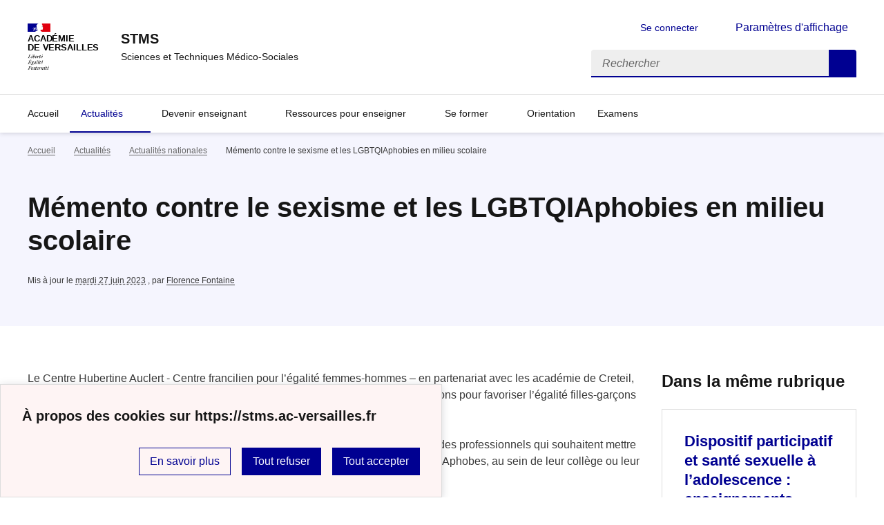

--- FILE ---
content_type: text/html; charset=utf-8
request_url: https://stms.ac-versailles.fr/spip.php?article2869
body_size: 8892
content:
<!DOCTYPE html>
<html dir="ltr" lang="fr" class="ltr fr no-js" data-fr-scheme="system">
<head>
	<script type='text/javascript'>/*<![CDATA[*/(function(H){H.className=H.className.replace(/\bno-js\b/,'js')})(document.documentElement);/*]]>*/</script>
	<title>STMS - Sciences et Techniques Médico-Sociales</title>
	<meta name="description" content="Site des enseignants de l&#039;acad&#233;mie de Versailles en Sciences et Techniques M&#233;dico-Sociales : actualit&#233;s, informations, textes officiels, ressources, (...)" />
	<meta http-equiv="Content-Type" content="text/html; charset=utf-8" />
<meta name="viewport" content="width=device-width, initial-scale=1" />


<link rel="alternate" type="application/rss+xml" title="Syndiquer tout le site" href="spip.php?page=backend" />


<link rel='stylesheet' href='local/cache-css/7698ec1f9eb223b88cb95fcad3f65527.css?1767962861' type='text/css' /><script>/*<![CDATA[*/
var blocs_replier_tout = 0;
var blocs_slide = 'aucun';
var blocs_title_sep = /\|\|/g;
var blocs_title_def = 'Déplier||Replier';
var blocs_js_cookie = '';

/*]]>*/</script><script type="text/javascript">/* <![CDATA[ */
var mediabox_settings={"auto_detect":true,"ns":"box","tt_img":true,"sel_g":"#documents_portfolio a[type='image\/jpeg'],#documents_portfolio a[type='image\/png'],#documents_portfolio a[type='image\/gif']","sel_c":".mediabox","str_ssStart":"Diaporama","str_ssStop":"Arr\u00eater","str_cur":"{current}\/{total}","str_prev":"Pr\u00e9c\u00e9dent","str_next":"Suivant","str_close":"Fermer","str_loading":"Chargement\u2026","str_petc":"Taper \u2019Echap\u2019 pour fermer","str_dialTitDef":"Boite de dialogue","str_dialTitMed":"Affichage d\u2019un media","splash_url":"","lity":{"skin":"_simple-dark","maxWidth":"90%","maxHeight":"90%","minWidth":"400px","minHeight":"","slideshow_speed":"2500","opacite":"0.9","defaultCaptionState":"expanded"}};
/* ]]> */</script>
<!-- insert_head_css -->
















<script type='text/javascript' src='local/cache-js/f5016bdd5a8637024192bf823a33acd9.js?1767962861'></script>










<!-- insert_head -->





<script src='plugins/blocsdepliables/js/blocs.js?1767457274'></script>
<link rel="alternate" type="application/json+oembed" href="https://stms.ac-versailles.fr/oembed.api/?format=json&amp;url=https%3A%2F%2Fstms.ac-versailles.fr%2Fspip.php%3Farticle2869" />






<meta name="generator" content="SPIP 4.1.18" />


<link rel="icon" type="image/x-icon" href="sites/stms.ac-versailles.fr/squelettes/favicon.ico" />
<link rel="shortcut icon" type="image/x-icon" href="sites/stms.ac-versailles.fr/squelettes/favicon.ico" />


<meta name="theme-color" content="#000091"><!-- Défini la couleur de thème du navigateur (Safari/Android) -->
<link rel="apple-touch-icon" href="plugins/squelette-dsfr/favicon/apple-touch-icon.png"><!-- 180×180 -->
<link rel="icon" href="plugins/squelette-dsfr/favicon/favicon.svg" type="image/svg+xml">
<link rel="shortcut icon" href="plugins/squelette-dsfr/favicon/favicon.ico" type="image/x-icon"><!-- 32×32 -->
<link rel="manifest" href="plugins/squelette-dsfr/favicon/manifest.webmanifest" crossorigin="use-credentials"></head>

<body id="top"  class="pas_surlignable page_article ">
<header role="banner" class="fr-header">
    <div class="fr-header__body">
        <div class="fr-container">
            <div class="fr-header__body-row">
                <div class="fr-header__brand fr-enlarge-link">
                    <div class="fr-header__brand-top">
                        <div class="fr-header__logo">
                            <p class="fr-logo">
                                Académie<br>de Versailles
								
                            </p>
                        </div>
                        
                        <div class="fr-header__navbar">
                            <button class="fr-btn--search fr-btn" data-fr-opened="false" aria-controls="modal-recherche" title="Rechercher">
                                Rechercher
                            </button>
                            <button class="fr-btn--menu fr-btn" data-fr-opened="false" aria-controls="modal-menu" aria-haspopup="menu" title="Menu" id="fr-btn-menu-mobile-3">
                                Menu
                            </button>
                        </div>
                    </div>
                    <div class="fr-header__service">
                        <a href="https://stms.ac-versailles.fr" title="Accueil - STMS"   aria-label="revenir à l'accueil du site">
                            <p class="fr-header__service-title">STMS</p>
                        </a>
                        <p class="fr-header__service-tagline">Sciences et Techniques Médico-Sociales</p>
                    </div>
                </div>
                <div class="fr-header__tools">
                    <div class="fr-header__tools-links">
                        <ul class="fr-btns-group">
                             
                             <li>
                            <a class="fr-btn fr-fi-lock-line" href="spip.php?page=connexion&amp;url=spip.php%3Farticle2869" aria-label="ouvrir le formulaire de connexion" title="connexion" rel="nofollow">Se connecter</a>
                            </li>
                            
                            
                            
							<li>
								<button class="fr-link fr-fi-theme-fill fr-link--icon-left fr-pt-0" aria-controls="fr-theme-modal" data-fr-opened="false" aria-label="Changer les paramêtres d'affichage" title="Paramètres d'affichage">Paramètres d'affichage</button>
							</li>
                        </ul>
                    </div>
                    <div class="fr-header__search fr-modal" id="modal-recherche">
                        <div class="fr-container fr-container-lg--fluid">
                            <button class="fr-btn--close fr-btn" aria-controls="modal-recherche">Fermer</button>
                                <form action="spip.php?page=recherche" method="get">
	<div class="fr-search-bar" id="formulaire_recherche" role="search">
		<input name="page" value="recherche" type="hidden"
/>

		
		<label for="recherche" class="fr-label">Rechercher :</label>
		<input type="search" class="fr-input" size="10" placeholder="Rechercher" name="recherche" id="recherche" accesskey="4" autocapitalize="off" autocorrect="off"
		/><button type="submit" class="fr-btn" value="Rechercher" title="Rechercher" />


</div>
</form>

                        </div>
                    </div>
                </div>
            </div>
        </div>
    </div>
    <div class="fr-header__menu fr-modal" id="modal-menu" aria-labelledby="fr-btn-menu-mobile-1">
        <div class="fr-container">
            <button class="fr-btn--close fr-btn" aria-controls="modal-menu">Fermer</button>
            <div class="fr-header__menu-links"></div>
			   <nav class="fr-nav" id="header-navigation" role="navigation" aria-label="Menu principal">
    <ul class="fr-nav__list">
		<li class="fr-nav__item active">
			<a class="fr-nav__link active" href="https://stms.ac-versailles.fr" target="_self"   aria-label="revenir à l'accueil du site" title="Accueil">Accueil</a>
		</li>
        
        <li class="fr-nav__item">
            
                <button class="fr-nav__btn" aria-expanded="false" aria-controls="mega-menu-1" on aria-current="true" aria-label="Déplier la rubrique Actualités">Actualités</button>
                <div class="fr-collapse fr-mega-menu" id="mega-menu-1" tabindex="-1">
                    <div class="fr-container fr-container--fluid fr-container-lg">
                        <button class="fr-btn--close fr-btn" aria-controls="mega-menu-1">Fermer</button>
                        <div class="fr-grid-row fr-grid-row-lg--gutters">
                            <div class="fr-col-12 fr-col-lg-8 fr-col-offset-lg-4--right fr-mb-4v">
                                <div class="fr-mega-menu__leader">
                                    <h4 class="fr-h4 fr-mb-2v">Actualités</h4>
                                    <p class="fr-hidden fr-unhidden-lg"></p>
                                    <a class="fr-link fr-fi-arrow-right-line fr-link--icon-right fr-link--align-on-content" href="spip.php?rubrique1" aria-label="Ouvrir la rubrique Actualités" title="Voir tout">Voir toute la rubrique</a>
                                </div>
                            </div>
                        
                        <div class="fr-col-12 fr-col-lg-3">
                            <h5 class="fr-mega-menu__category">
                                <a class="fr-nav__link" href="spip.php?rubrique2" target="_self"  aria-label="Ouvrir la rubrique Actualités académiques" title="Actualités académiques">Actualités académiques</a>
                            </h5>
                            
                            <ul class="fr-mega-menu__list">
                                
                                <li>
                                    <a class="fr-nav__link" href="spip.php?rubrique104" target="_self"  aria-label="Ouvrir la rubrique Ressources Grand oral" title="Ressources Grand oral">Ressources Grand oral</a>
                                </li>
                                

                            </ul>
                            
                        </div>
                        
                        <div class="fr-col-12 fr-col-lg-3">
                            <h5 class="fr-mega-menu__category">
                                <a class="fr-nav__link" href="spip.php?rubrique3" target="_self" on aria-current="page" aria-label="Ouvrir la rubrique Actualités nationales" title="Actualités nationales">Actualités nationales</a>
                            </h5>
                            
                        </div>
                        
                        </div>
                    </div>
                </div>
            
        </li>
        
        <li class="fr-nav__item">
            
                <button class="fr-nav__btn" aria-expanded="false" aria-controls="mega-menu-13"  aria-label="Déplier la rubrique Devenir enseignant">Devenir enseignant</button>
                <div class="fr-collapse fr-mega-menu" id="mega-menu-13" tabindex="-1">
                    <div class="fr-container fr-container--fluid fr-container-lg">
                        <button class="fr-btn--close fr-btn" aria-controls="mega-menu-13">Fermer</button>
                        <div class="fr-grid-row fr-grid-row-lg--gutters">
                            <div class="fr-col-12 fr-col-lg-8 fr-col-offset-lg-4--right fr-mb-4v">
                                <div class="fr-mega-menu__leader">
                                    <h4 class="fr-h4 fr-mb-2v">Devenir enseignant</h4>
                                    <p class="fr-hidden fr-unhidden-lg"><p>Des informations et des ressources destinées aux professeurs stagiaires, enseignants néo titulaires et contractuels.</p></p>
                                    <a class="fr-link fr-fi-arrow-right-line fr-link--icon-right fr-link--align-on-content" href="spip.php?rubrique13" aria-label="Ouvrir la rubrique Devenir enseignant" title="Voir tout">Voir toute la rubrique</a>
                                </div>
                            </div>
                        
                        <div class="fr-col-12 fr-col-lg-3">
                            <h5 class="fr-mega-menu__category">
                                <a class="fr-nav__link" href="spip.php?rubrique46" target="_self"  aria-label="Ouvrir la rubrique Concours en STMS et en BSE" title="Concours en STMS et en BSE">Concours en STMS et en BSE</a>
                            </h5>
                            
                        </div>
                        
                        <div class="fr-col-12 fr-col-lg-3">
                            <h5 class="fr-mega-menu__category">
                                <a class="fr-nav__link" href="spip.php?rubrique23" target="_self"  aria-label="Ouvrir la rubrique Entrer dans le métier" title="Entrer dans le métier">Entrer dans le métier</a>
                            </h5>
                            
                        </div>
                        
                        <div class="fr-col-12 fr-col-lg-3">
                            <h5 class="fr-mega-menu__category">
                                <a class="fr-nav__link" href="spip.php?rubrique69" target="_self"  aria-label="Ouvrir la rubrique Enseigner les BSE en LGT" title="Enseigner les BSE en LGT">Enseigner les BSE en LGT</a>
                            </h5>
                            
                        </div>
                        
                        <div class="fr-col-12 fr-col-lg-3">
                            <h5 class="fr-mega-menu__category">
                                <a class="fr-nav__link" href="spip.php?rubrique71" target="_self"  aria-label="Ouvrir la rubrique Enseigner les STMS en LGT" title="Enseigner les STMS en LGT">Enseigner les STMS en LGT</a>
                            </h5>
                            
                        </div>
                        
                        </div>
                    </div>
                </div>
            
        </li>
        
        <li class="fr-nav__item">
            
                <button class="fr-nav__btn" aria-expanded="false" aria-controls="mega-menu-12"  aria-label="Déplier la rubrique Ressources pour enseigner">Ressources pour enseigner</button>
                <div class="fr-collapse fr-mega-menu" id="mega-menu-12" tabindex="-1">
                    <div class="fr-container fr-container--fluid fr-container-lg">
                        <button class="fr-btn--close fr-btn" aria-controls="mega-menu-12">Fermer</button>
                        <div class="fr-grid-row fr-grid-row-lg--gutters">
                            <div class="fr-col-12 fr-col-lg-8 fr-col-offset-lg-4--right fr-mb-4v">
                                <div class="fr-mega-menu__leader">
                                    <h4 class="fr-h4 fr-mb-2v">Ressources pour enseigner</h4>
                                    <p class="fr-hidden fr-unhidden-lg"><p>De la documentation destinée aux enseignants en S.T.M.S. confirmés ou débutants dans le métier.</p></p>
                                    <a class="fr-link fr-fi-arrow-right-line fr-link--icon-right fr-link--align-on-content" href="spip.php?rubrique12" aria-label="Ouvrir la rubrique Ressources pour enseigner" title="Voir tout">Voir toute la rubrique</a>
                                </div>
                            </div>
                        
                        <div class="fr-col-12 fr-col-lg-3">
                            <h5 class="fr-mega-menu__category">
                                <a class="fr-nav__link" href="spip.php?rubrique110" target="_self"  aria-label="Ouvrir la rubrique Compétences psychosociales" title="Compétences psychosociales">Compétences psychosociales</a>
                            </h5>
                            
                        </div>
                        
                        <div class="fr-col-12 fr-col-lg-3">
                            <h5 class="fr-mega-menu__category">
                                <a class="fr-nav__link" href="spip.php?rubrique102" target="_self"  aria-label="Ouvrir la rubrique Continuité pédagogique" title="Continuité pédagogique">Continuité pédagogique</a>
                            </h5>
                            
                        </div>
                        
                        <div class="fr-col-12 fr-col-lg-3">
                            <h5 class="fr-mega-menu__category">
                                <a class="fr-nav__link" href="spip.php?rubrique107" target="_self"  aria-label="Ouvrir la rubrique ENSEIGNEMENT HYBRIDE" title="ENSEIGNEMENT HYBRIDE">ENSEIGNEMENT HYBRIDE</a>
                            </h5>
                            
                        </div>
                        
                        <div class="fr-col-12 fr-col-lg-3">
                            <h5 class="fr-mega-menu__category">
                                <a class="fr-nav__link" href="spip.php?rubrique106" target="_self"  aria-label="Ouvrir la rubrique Laïcité et valeurs de la république" title="Laïcité et valeurs de la république">Laïcité et valeurs de la république</a>
                            </h5>
                            
                        </div>
                        
                        <div class="fr-col-12 fr-col-lg-3">
                            <h5 class="fr-mega-menu__category">
                                <a class="fr-nav__link" href="spip.php?rubrique100" target="_self"  aria-label="Ouvrir la rubrique Programmes Bac2021" title="Programmes Bac2021">Programmes Bac2021</a>
                            </h5>
                            
                        </div>
                        
                        <div class="fr-col-12 fr-col-lg-3">
                            <h5 class="fr-mega-menu__category">
                                <a class="fr-nav__link" href="spip.php?rubrique14" target="_self"  aria-label="Ouvrir la rubrique Ressources disciplinaires" title="Ressources disciplinaires">Ressources disciplinaires</a>
                            </h5>
                            
                            <ul class="fr-mega-menu__list">
                                
                                <li>
                                    <a class="fr-nav__link" href="spip.php?rubrique109" target="_self"  aria-label="Ouvrir la rubrique ETLV" title="ETLV">ETLV</a>
                                </li>
                                
                                <li>
                                    <a class="fr-nav__link" href="spip.php?rubrique108" target="_self"  aria-label="Ouvrir la rubrique Grand Oral" title="Grand Oral">Grand Oral</a>
                                </li>
                                
                                <li>
                                    <a class="fr-nav__link" href="spip.php?rubrique67" target="_self"  aria-label="Ouvrir la rubrique Lexique STMS" title="Lexique STMS">Lexique STMS</a>
                                </li>
                                
                                <li>
                                    <a class="fr-nav__link" href="spip.php?rubrique65" target="_self"  aria-label="Ouvrir la rubrique Numérique" title="Numérique">Numérique</a>
                                </li>
                                
                                <li>
                                    <a class="fr-nav__link" href="spip.php?rubrique17" target="_self"  aria-label="Ouvrir la rubrique Ressources pour l&#8217;accompagnement personnalisé" title="Ressources pour l&#8217;accompagnement personnalisé">Ressources pour l&#8217;accompagnement personnalisé</a>
                                </li>
                                
                                <li>
                                    <a class="fr-nav__link" href="spip.php?rubrique93" target="_self"  aria-label="Ouvrir la rubrique Sitographie" title="Sitographie">Sitographie</a>
                                </li>
                                

                            </ul>
                            
                        </div>
                        
                        <div class="fr-col-12 fr-col-lg-3">
                            <h5 class="fr-mega-menu__category">
                                <a class="fr-nav__link" href="spip.php?rubrique87" target="_self"  aria-label="Ouvrir la rubrique Ressources institutionnelles" title="Ressources institutionnelles">Ressources institutionnelles</a>
                            </h5>
                            
                        </div>
                        
                        <div class="fr-col-12 fr-col-lg-3">
                            <h5 class="fr-mega-menu__category">
                                <a class="fr-nav__link" href="spip.php?rubrique18" target="_self"  aria-label="Ouvrir la rubrique Ressources pédagogiques" title="Ressources pédagogiques">Ressources pédagogiques</a>
                            </h5>
                            
                            <ul class="fr-mega-menu__list">
                                
                                <li>
                                    <a class="fr-nav__link" href="spip.php?rubrique45" target="_self"  aria-label="Ouvrir la rubrique CR animations pédagogiques" title="CR animations pédagogiques">CR animations pédagogiques</a>
                                </li>
                                
                                <li>
                                    <a class="fr-nav__link" href="spip.php?rubrique52" target="_self"  aria-label="Ouvrir la rubrique Enseigner aux élèves en situation de handicap" title="Enseigner aux élèves en situation de handicap">Enseigner aux élèves en situation de handicap</a>
                                </li>
                                
                                <li>
                                    <a class="fr-nav__link" href="spip.php?rubrique24" target="_self"  aria-label="Ouvrir la rubrique Évaluation " title="Évaluation ">Évaluation </a>
                                </li>
                                
                                <li>
                                    <a class="fr-nav__link" href="spip.php?rubrique25" target="_self"  aria-label="Ouvrir la rubrique Pratiques pédagogiques" title="Pratiques pédagogiques">Pratiques pédagogiques</a>
                                </li>
                                

                            </ul>
                            
                        </div>
                        
                        </div>
                    </div>
                </div>
            
        </li>
        
        <li class="fr-nav__item">
            
                <button class="fr-nav__btn" aria-expanded="false" aria-controls="mega-menu-11"  aria-label="Déplier la rubrique Se former">Se former</button>
                <div class="fr-collapse fr-mega-menu" id="mega-menu-11" tabindex="-1">
                    <div class="fr-container fr-container--fluid fr-container-lg">
                        <button class="fr-btn--close fr-btn" aria-controls="mega-menu-11">Fermer</button>
                        <div class="fr-grid-row fr-grid-row-lg--gutters">
                            <div class="fr-col-12 fr-col-lg-8 fr-col-offset-lg-4--right fr-mb-4v">
                                <div class="fr-mega-menu__leader">
                                    <h4 class="fr-h4 fr-mb-2v">Se former</h4>
                                    <p class="fr-hidden fr-unhidden-lg"><p>Informations sur les formations organisées par l&#8217;académie de Versailles avec les  documents de travail, les comptes-rendus de ces formations...<br class='autobr' />
Mais aussi les formations non institutionnelles organisées en Ile-deFrance.</p></p>
                                    <a class="fr-link fr-fi-arrow-right-line fr-link--icon-right fr-link--align-on-content" href="spip.php?rubrique11" aria-label="Ouvrir la rubrique Se former" title="Voir tout">Voir toute la rubrique</a>
                                </div>
                            </div>
                        
                        <div class="fr-col-12 fr-col-lg-3">
                            <h5 class="fr-mega-menu__category">
                                <a class="fr-nav__link" href="spip.php?rubrique38" target="_self"  aria-label="Ouvrir la rubrique Plan Académique de Formation" title="Plan Académique de Formation">Plan Académique de Formation</a>
                            </h5>
                            
                        </div>
                        
                        <div class="fr-col-12 fr-col-lg-3">
                            <h5 class="fr-mega-menu__category">
                                <a class="fr-nav__link" href="spip.php?rubrique50" target="_self"  aria-label="Ouvrir la rubrique Temps libre&nbsp;: s&#8217;intéresser, se former" title="Temps libre&nbsp;: s&#8217;intéresser, se former">Temps libre&nbsp;: s&#8217;intéresser, se former</a>
                            </h5>
                            
                            <ul class="fr-mega-menu__list">
                                
                                <li>
                                    <a class="fr-nav__link" href="spip.php?rubrique105" target="_self"  aria-label="Ouvrir la rubrique Evènements 2020 - 2021" title="Evènements 2020 - 2021">Evènements 2020 - 2021</a>
                                </li>
                                

                            </ul>
                            
                        </div>
                        
                        </div>
                    </div>
                </div>
            
        </li>
        
        <li class="fr-nav__item">
            
            <a class="fr-nav__link " href="spip.php?rubrique34" target="_self"   aria-label="Ouvrir la rubrique Orientation" title="Orientation">Orientation</a>
        
        </li>
        
        <li class="fr-nav__item">
            
                <button class="fr-nav__btn" aria-expanded="false" aria-controls="mega-menu-4"  aria-label="Déplier la rubrique Examens">Examens</button>
                <div class="fr-collapse fr-mega-menu" id="mega-menu-4" tabindex="-1">
                    <div class="fr-container fr-container--fluid fr-container-lg">
                        <button class="fr-btn--close fr-btn" aria-controls="mega-menu-4">Fermer</button>
                        <div class="fr-grid-row fr-grid-row-lg--gutters">
                            <div class="fr-col-12 fr-col-lg-8 fr-col-offset-lg-4--right fr-mb-4v">
                                <div class="fr-mega-menu__leader">
                                    <h4 class="fr-h4 fr-mb-2v">Examens</h4>
                                    <p class="fr-hidden fr-unhidden-lg"><p>Programmes ST2S, Référentiels B.T.S. ESF et SP3S, DE CESF. Sujets des épreuves de baccalauréat, des BTS, à la suite de leurs textes officiels.</p></p>
                                    <a class="fr-link fr-fi-arrow-right-line fr-link--icon-right fr-link--align-on-content" href="spip.php?rubrique4" aria-label="Ouvrir la rubrique Examens" title="Voir tout">Voir toute la rubrique</a>
                                </div>
                            </div>
                        
                        <div class="fr-col-12 fr-col-lg-3">
                            <h5 class="fr-mega-menu__category">
                                <a class="fr-nav__link" href="spip.php?rubrique83" target="_self"  aria-label="Ouvrir la rubrique Actualité réglementaire" title="Actualité réglementaire">Actualité réglementaire</a>
                            </h5>
                            
                        </div>
                        
                        <div class="fr-col-12 fr-col-lg-3">
                            <h5 class="fr-mega-menu__category">
                                <a class="fr-nav__link" href="spip.php?rubrique6" target="_self"  aria-label="Ouvrir la rubrique Baccalauréat ST2S" title="Baccalauréat ST2S">Baccalauréat ST2S</a>
                            </h5>
                            
                            <ul class="fr-mega-menu__list">
                                
                                <li>
                                    <a class="fr-nav__link" href="spip.php?rubrique89" target="_self"  aria-label="Ouvrir la rubrique Définition des épreuves" title="Définition des épreuves">Définition des épreuves</a>
                                </li>
                                
                                <li>
                                    <a class="fr-nav__link" href="spip.php?rubrique90" target="_self"  aria-label="Ouvrir la rubrique Sujets STSS" title="Sujets STSS">Sujets STSS</a>
                                </li>
                                

                            </ul>
                            
                        </div>
                        
                        <div class="fr-col-12 fr-col-lg-3">
                            <h5 class="fr-mega-menu__category">
                                <a class="fr-nav__link" href="spip.php?rubrique9" target="_self"  aria-label="Ouvrir la rubrique DE CESF" title="DE CESF">DE CESF</a>
                            </h5>
                            
                        </div>
                        
                        <div class="fr-col-12 fr-col-lg-3">
                            <h5 class="fr-mega-menu__category">
                                <a class="fr-nav__link" href="spip.php?rubrique84" target="_self"  aria-label="Ouvrir la rubrique Sujets des BTS" title="Sujets des BTS">Sujets des BTS</a>
                            </h5>
                            
                            <ul class="fr-mega-menu__list">
                                
                                <li>
                                    <a class="fr-nav__link" href="spip.php?rubrique7" target="_self"  aria-label="Ouvrir la rubrique BTS ESF" title="BTS ESF">BTS ESF</a>
                                </li>
                                
                                <li>
                                    <a class="fr-nav__link" href="spip.php?rubrique8" target="_self"  aria-label="Ouvrir la rubrique BTS SP3S" title="BTS SP3S">BTS SP3S</a>
                                </li>
                                

                            </ul>
                            
                        </div>
                        
                        </div>
                    </div>
                </div>
            
        </li>
        
    </ul>
</nav> 
			
        </div>
    </div>
</header>
<main id="main" role="main" class="fr-pb-6w">

	<section class="fr-acticle-header fr-background-alt--blue-france">
		<div class="fr-container ">

			<nav role="navigation" class="fr-breadcrumb" aria-label="vous êtes ici :">
				<button class="fr-breadcrumb__button" aria-expanded="false" aria-controls="breadcrumb-1">Voir le fil d’Ariane</button>
				<div class="fr-collapse" id="breadcrumb-1">
					<ol class="fr-breadcrumb__list">
						<li><a class="fr-breadcrumb__link" title="Accueil du site" aria-label="revenir à l'accueil du site"  href="https://stms.ac-versailles.fr/">Accueil</a></li>
						
						<li><a class="fr-breadcrumb__link" title="Actualités" href="spip.php?rubrique1" aria-label="ouvrir la rubrique Actualités" >Actualités</a>
						</li>
						
						<li><a class="fr-breadcrumb__link" title="Actualités nationales" href="spip.php?rubrique3" aria-label="ouvrir la rubrique Actualités nationales" >Actualités nationales</a>
						</li>
						
						<li><a class="fr-breadcrumb__link" aria-current="page">Mémento contre le sexisme et les LGBTQIAphobies en milieu scolaire</a></li>
					</ol>
				</div>
			</nav>
			
			<h1 class="fr-h1 crayon article-titre-2869 ">Mémento contre le sexisme et les LGBTQIAphobies en milieu scolaire</h1>
			

			
			
			<p class="fr-text--xs">Mis à jour le <abbr class="published" title="2023-01-28T19:53:55Z">mardi 27 juin 2023</abbr>  <span class="sep">, </span><span class="auteurs">par  <span class="vcard author"><a class="url fn spip_in" href="spip.php?auteur13">Florence Fontaine</a></span></span></p>
			
			</div>

	</section>
	<div class="fr-container fr-mt-8w">
		<div class="fr-grid-row fr-grid-row--gutters">


			<!-- Colonne affichage principal -->
			<div class="fr-col-12 fr-col-md-8 fr-col-lg-9">
				<div class="crayon article-texte-2869 "><p>Le Centre Hubertine Auclert - Centre francilien pour l&#8217;égalité femmes-hommes – en partenariat avec les académie de Creteil, Paris et Versailles , publie la nouvelle édition du mémento &laquo;&nbsp;Mettre en place des actions pour favoriser l&#8217;égalité filles-garçons et lutter contre le sexisme et les LGBTQIAphobies&nbsp;&raquo;.</p>
<p>Ce document s&#8217;adresse aux chefs d&#8217;établissements scolaires, ainsi qu&#8217;à l&#8217;ensemble des professionnels qui souhaitent mettre en œuvre l&#8217;égalité et lutter contre les violences et comportements sexistes et LGBTQIAphobes, au sein de leur collège ou leur lycée.</p>
<p>Le suicide début janvier, de Lucas, 13 ans, victime de harcèlement homophobe a bouleversé la France et prouve que l&#8217;Éducation nationale doit poursuivre son travail de sensibilisation en la matière.</p>
<p>Cette nouvelle édition du mémento comprend&nbsp;:
<br /><span class="spip-puce ltr"><b>–</b></span>&nbsp;des chiffres-clés et une synthèse sur les inégalités femmes-hommes, et les violences de genre et LGBTQIAphobes en France, notamment à l&#8217;école&nbsp;;
<br /><span class="spip-puce ltr"><b>–</b></span>&nbsp;des définitions des notions-clés&nbsp;;
<br /><span class="spip-puce ltr"><b>–</b></span>&nbsp;le cadre législatif et réglementaire en vigueur&nbsp;;
<br /><span class="spip-puce ltr"><b>–</b></span>&nbsp;la démarche et les outils utiles pour mettre en place un diagnostic partagé dans son établissement&nbsp;;
<br /><span class="spip-puce ltr"><b>–</b></span>&nbsp;les contacts utiles.</p>
<p><a href="https://www.centre-hubertine-auclert.fr/sites/default/files/fichiers/memento-egalite-education-2022.pdf" class='spip_url spip_out auto' rel='nofollow external'>https://www.centre-hubertine-auclert.fr/sites/default/files/fichiers/memento-egalite-education-2022.pdf</a></p></div>

				
				

				
				

				

				
				<a href="#forum" name="forum" id="forum"></a>				


			</div><!-- Fin Colonne affichage principal -->




			<!-- Colonne affichage autres articles -->
			<div class="fr-col-12 fr-col-md-4 fr-col-lg-3">
				



				
				
					<h4>Dans la même rubrique</h4>
						<div class="fr-grid-row fr-grid-row--gutters">
							
								<div class="fr-col-12 fr-col-sm-6 fr-col-md-12">
									<div class="fr-card fr-enlarge-link transparent">
		<div class="fr-card__body">
			<div class="fr-card__content">
				<h3 class="fr-card__title">
					<a aria-describedby="L’étude analyse une évaluation participative en milieu scolaire visant à améliorer la santé sexuelle des adolescents grâce à la co-construction d’actions entre professionnelles, chercheuses et lycéennes, en lien avec les réalités du terrain." aria-label="Ouvrir l'article Dispositif participatif et santé sexuelle à l’adolescence&nbsp;: enseignements d’une évaluation collaborative entre acteurs locaux et bénéficiaires" title="Dispositif participatif et santé sexuelle à l’adolescence&nbsp;: enseignements d’une évaluation collaborative entre acteurs locaux et bénéficiaires" href="spip.php?article4407">Dispositif participatif et santé sexuelle à l’adolescence&nbsp;: enseignements d’une évaluation collaborative entre acteurs locaux et bénéficiaires</a>
				</h3>
				<p class="fr-card__desc">L’étude analyse une évaluation participative en milieu scolaire visant à améliorer la santé sexuelle des adolescents grâce à la co-construction d’actions entre professionnelles, chercheuses et lycéennes, en lien avec les réalités du terrain.</p>
				
				<div class="fr-card__end">
					<p class="fr-card__detail">19 janvier 2026</p>
				</div>
			</div>
		</div>
		
	</div>								</div>
							
								<div class="fr-col-12 fr-col-sm-6 fr-col-md-12">
									<div class="fr-card fr-enlarge-link transparent">
		<div class="fr-card__body">
			<div class="fr-card__content">
				<h3 class="fr-card__title">
					<a aria-describedby="Le rapport de l’ANSES souligne que l’usage intensif des réseaux sociaux par les adolescents, fondé sur des stratégies de captation de l’attention, exploite leurs vulnérabilités et entraîne des risques durables pour le sommeil, l’estime de soi et la santé mentale." aria-label="Ouvrir l'article Usages des réseaux sociaux numériques et santé des adolescents" title="Usages des réseaux sociaux numériques et santé des adolescents" href="spip.php?article4408">Usages des réseaux sociaux numériques et santé des adolescents</a>
				</h3>
				<p class="fr-card__desc">Le rapport de l’ANSES souligne que l’usage intensif des réseaux sociaux par les adolescents, fondé sur des stratégies de captation de l’attention, exploite leurs vulnérabilités et entraîne des risques durables pour le sommeil, l’estime de soi et la santé mentale.</p>
				
				<div class="fr-card__end">
					<p class="fr-card__detail">19 janvier 2026</p>
				</div>
			</div>
		</div>
		
	</div>								</div>
							
								<div class="fr-col-12 fr-col-sm-6 fr-col-md-12">
									<div class="fr-card fr-enlarge-link transparent">
		<div class="fr-card__body">
			<div class="fr-card__content">
				<h3 class="fr-card__title">
					<a aria-describedby="Face à la progression de l’obésité en France, la feuille de route 2026-2030 vise à renforcer une réponse coordonnée et équitable en combinant prévention, structuration des parcours de soins, formation des professionnels et lutte contre les inégalités, en articulation avec le PNNS 5." aria-label="Ouvrir l'article Prise en charge des personnes en situation d&#8217;obésité - Feuille de route 2026-2030" title="Prise en charge des personnes en situation d&#8217;obésité - Feuille de route 2026-2030" href="spip.php?article4409">Prise en charge des personnes en situation d&#8217;obésité - Feuille de route 2026-2030</a>
				</h3>
				<p class="fr-card__desc">Face à la progression de l’obésité en France, la feuille de route 2026-2030 vise à renforcer une réponse coordonnée et équitable en combinant prévention, structuration des parcours de soins, formation des professionnels et lutte contre les inégalités, en articulation avec le PNNS 5.</p>
				
				<div class="fr-card__end">
					<p class="fr-card__detail">19 janvier 2026</p>
				</div>
			</div>
		</div>
		
	</div>								</div>
							
						</div>
				

			</div>

			
		</div>
	</div>


</main>

<!-- footer avec partenaires -->
  <div class="fr-share fr-mt-5w">
	<div class="fr-container">
	<p class="fr-share__title">Partager la page</p>
	<ul class="fr-share__group">
		<li>
			<a class="fr-share__link fr-share__link--facebook" title="Partager sur Facebook - nouvelle fenêtre" href="https://www.facebook.com/sharer.php?u=https://stms.ac-versailles.fr/spip.php?article2869" target="_blank" rel="noopener" onclick="window.open(this.href,'Partager sur Facebook','toolbar=no,location=yes,status=no,menubar=no,scrollbars=yes,resizable=yes,width=600,height=450'); event.preventDefault();">Partager sur Facebook</a>
		</li>
		<li>
			<!-- Les paramètres de la reqûete doivent être URI-encodés (ex: encodeURIComponent() en js) -->
			<a class="fr-share__link fr-share__link--twitter" title="Partager sur Twitter - nouvelle fenêtre" href="https://twitter.com/intent/tweet?url=https://stms.ac-versailles.fr/spip.php?article2869&text=Mémento contre le sexisme et les LGBTQIAphobies en milieu scolaire&via=[À MODIFIER - via]&hashtags=[À MODIFIER - hashtags]" target="_blank" rel="noopener" onclick="window.open(this.href,'Partager sur Twitter','toolbar=no,location=yes,status=no,menubar=no,scrollbars=yes,resizable=yes,width=600,height=420'); event.preventDefault();">Partager sur Twitter</a>
		</li>
		<li>
			<a class="fr-share__link fr-share__link--linkedin" title="Partager sur LinkedIn - nouvelle fenêtre" href="https://www.linkedin.com/shareArticle?url=https://stms.ac-versailles.fr/spip.php?article2869&title=Mémento contre le sexisme et les LGBTQIAphobies en milieu scolaire" target="_blank" rel="noopener" onclick="window.open(this.href,'Partager sur LinkedIn','toolbar=no,location=yes,status=no,menubar=no,scrollbars=yes,resizable=yes,width=550,height=550'); event.preventDefault();">Partager sur LinkedIn</a>
		</li>
		<li>
			<a class="fr-share__link fr-share__link--mail" href="mailto:?subject=Mémento contre le sexisme et les LGBTQIAphobies en milieu scolaire&body=Voir cette page du site STMS : https://stms.ac-versailles.fr/spip.php?article2869" title="Partager par email" target="_blank">Partager par email</a>
		</li>
		<li>
			<button class="fr-share__link fr-share__link--copy" title="Copier dans le presse-papier" onclick="navigator.clipboard.writeText(window.location);alert('Adresse copiée dans le presse papier.');">Copier dans le presse-papier</button>
		</li>
	</ul>
</div>
</div>



<footer class="fr-footer fr-pb-3w" role="contentinfo" id="footer-1060">
    <div class="fr-container">
        <div class="fr-footer__body">
            <div class="fr-footer__brand fr-enlarge-link">
                <a href="https://stms.ac-versailles.fr" title="Retour à l’accueil"   aria-label="Revenir à l'accueil du site">
                    <p class="fr-logo">
                        Académie<br>de Versailles
                    </p>
                </a>
            </div>
            <div class="fr-footer__content">
                <p class="fr-footer__content-desc"> 2011 - 2026 STMS</p>
                <ul class="fr-footer__content-list">
                    
                    <li class="fr-footer__content-item">
                        <a class="fr-footer__content-link" target="_blank" href="https://drane-versailles.region-academique-idf.fr/" title="Ouvrir le site Délégation régionale académique au numérique éducatif"   aria-label="ouvrir le site Délégation régionale académique au numérique éducatif">Délégation régionale académique au numérique éducatif</a>
                    </li>
                    
                    <li class="fr-footer__content-item">
                        <a class="fr-footer__content-link" target="_blank" href="http://www.ac-versailles.fr/" title="Ouvrir le site Académie de Versailles"   aria-label="ouvrir le site Académie de Versailles">Académie de Versailles</a>
                    </li>
                    
                </ul>
            </div>
        </div>
		
        <div class="fr-footer__bottom">
            <ul class="fr-footer__bottom-list">
                <li class="fr-footer__bottom-item">
                    <a class="fr-footer__bottom-link" href="spip.php?page=plan"  title="Plan du site" aria-label="ouvrir le plan du site">Plan du site</a>
                </li>
				 
				<li class="fr-footer__bottom-item">
					<a class="fr-footer__bottom-link" href="spip.php?page=contact"  title="Contact" aria-label="ouvrir le formulaire de contact">Nous contacter</a>
				</li>
				
                <li class="fr-footer__bottom-item">
                    <a class="fr-footer__bottom-link" href="#">Accessibilité : non conforme</a>
                </li>
                <li class="fr-footer__bottom-item">
                    <a class="fr-footer__bottom-link" href="spip.php?page=mentions"  title="Mentions" aria-label="voir les mentions légales">Mentions légales</a>
                </li>
                
                
				<li class="fr-footer__bottom-item">
					<button class="fr-footer__bottom-link fr-fi-theme-fill fr-link--icon-left" aria-controls="fr-theme-modal" data-fr-opened="false" title="Modifier les paramêtres d'affichage">Paramètres d'affichage</button>
				</li>
				<li class="fr-footer__bottom-item">
					<a class="fr-footer__bottom-link fr-fi-rss-line fr-link--icon-left" href="spip.php?page=backend" title="S'abonner au flux RSS">Flux RSS</a>
				</li>
            </ul>
			 
            <ul class="fr-footer__bottom-list">
				 <li class="fr-footer__bottom-item">
                    <a class="fr-footer__bottom-link" href="spip.php?page=connexion&amp;url=spip.php%3Farticle2869"  title="Connexion" aria-label="Ouvrir le formulaire de connexion">Se connecter</a>
                </li>
				
				
            </ul>

        </div>
    </div>
</footer>



<dialog id="fr-theme-modal" class="fr-modal" role="dialog" aria-labelledby="fr-theme-modal-title">
	<div class="fr-container fr-container--fluid fr-container-md">
		<div class="fr-grid-row fr-grid-row--center">
			<div class="fr-col-12 fr-col-md-8 ">
				<div class="fr-modal__body">
					<div class="fr-modal__header">
						<button class="fr-link--close fr-link" aria-controls="fr-theme-modal">Fermer</button>
					</div>
					<div class="fr-modal__content">
						<h1 id="fr-theme-modal-title" class="fr-modal__title">
							Paramètres d’affichage
						</h1>
						<p>Choisissez un thème pour personnaliser l’apparence du site.</p>
						<div class="fr-grid-row fr-grid-row--gutters">
							<div class="fr-col">
								<div id="fr-display" class="fr-form-group fr-display">
									<div class="fr-form-group">
										<fieldset class="fr-fieldset">
											<div class="fr-fieldset__content">
												<div class="fr-radio-group fr-radio-rich">
													<input value="light" type="radio" id="fr-radios-theme-light" name="fr-radios-theme">
													<label class="fr-label" for="fr-radios-theme-light">Thème clair
													</label>
													<div class="fr-radio-rich__img" data-fr-inject-svg>
														<img src="plugins/squelette-dsfr/img/light.svg" alt="">
														<!-- L’alternative de l’image (attribut alt) doit rester vide car l’image est illustrative et ne doit pas être restituée aux technologies d’assistance -->
													</div>
												</div>
												<div class="fr-radio-group fr-radio-rich">
													<input value="dark" type="radio" id="fr-radios-theme-dark" name="fr-radios-theme">
													<label class="fr-label" for="fr-radios-theme-dark">Thème sombre
													</label>
													<div class="fr-radio-rich__img" data-fr-inject-svg>
														<img src="plugins/squelette-dsfr/img/dark.svg" alt="">
														<!-- L’alternative de l’image (attribut alt) doit rester vide car l’image est illustrative et ne doit pas être restituée aux technologies d’assistance -->
													</div>
												</div>
												<div class="fr-radio-group fr-radio-rich">
													<input value="system" type="radio" id="fr-radios-theme-system" name="fr-radios-theme">
													<label class="fr-label" for="fr-radios-theme-system">Système
														<span class="fr-hint-text">Utilise les paramètres système.</span>
													</label>
													<div class="fr-radio-rich__img" data-fr-inject-svg>
														<img src="plugins/squelette-dsfr/img/system.svg" alt="">
														<!-- L’alternative de l’image (attribut alt) doit rester vide car l’image est illustrative et ne doit pas être restituée aux technologies d’assistance -->
													</div>
												</div>
											</div>
										</fieldset>
									</div>
								</div>

							</div>
							<div class="fr-col">
								<div id="fr-display2" class="fr-form-group fr-display">
									<div class="fr-form-group">
										<fieldset class="fr-fieldset">
											<div class="fr-fieldset__content">
												<div class="fr-radio-group fr-radio-rich">
													<input value="light" type="radio" id="fr-radios-dyslexic-non" name="fr-radios-dyslexic"
																												checked
																											>
													<label class="fr-label marianne" for="fr-radios-dyslexic-non">Police Marianne
													</label>
													<div class="fr-radio-rich__img" data-fr-inject-svg>
														<h1 class="fr-text-center fr-width-100 fr-mt-2w marianne">AB</h1>
														<!-- L’alternative de l’image (attribut alt) doit rester vide car l’image est illustrative et ne doit pas être restituée aux technologies d’assistance -->
													</div>
												</div>
												<div class="fr-radio-group fr-radio-rich">
													<input value="dark" type="radio" id="fr-radios-dyslexic-oui" name="fr-radios-dyslexic"
																										>
													<label class="fr-label dyslexic" for="fr-radios-dyslexic-oui">Police OpenDyslexic
													</label>
													<div class="fr-radio-rich__img" data-fr-inject-svg>
														<h1 class="fr-text-center fr-width-100 fr-mt-2w dyslexic">AB</h1>
														<!-- L’alternative de l’image (attribut alt) doit rester vide car l’image est illustrative et ne doit pas être restituée aux technologies d’assistance -->
													</div>
												</div>

											</div>
										</fieldset>
									</div>
								</div>

							</div>
						</div>
					</div>
				</div>
			</div>
		</div>
	</div>
</dialog>


<script>
	$('table').removeClass('spip');
	$('table').addClass('fr-table');
</script>

<a class="fr-link fr-icon-arrow-up-fill fr-link--icon-right fr-pr-2w fr-pb-2w fr-display-none" href="#top" id="backtToTop">
	Haut de page
</a>
</body>

<script type="module" src="plugins/squelette-dsfr/dsfr/dsfr.module.min.js"></script>
<script type="text/javascript" nomodule src="plugins/squelette-dsfr/dsfr/dsfr.nomodule.min.js"></script>

<script>
    document.getElementById('fr-radios-dyslexic-oui').onclick = function(){
        console.log("OpenDislexic");
        document.getElementsByTagName('body')[0].classList.add("dyslexic");
        Cookies.set("daneVersaillesDyslexic",  "oui", { expires: 15 });

    }

    document.getElementById('fr-radios-dyslexic-non').onclick = function(){
        console.log("Marianne");
        document.getElementsByTagName('body')[0].classList.remove('dyslexic');
        Cookies.set("daneVersaillesDyslexic",  "non", { expires: 15 });

    }
</script>

<script>
    // Scroll to top button appear
    jQuery(document).on('scroll', function() {
        var scrollDistance = $(this).scrollTop();
        if (scrollDistance > 100) {
            $('#backtToTop').removeClass('fr-display-none');
        } else {
            $('#backtToTop').addClass('fr-display-none');
        }
    });



</script>

</html>

